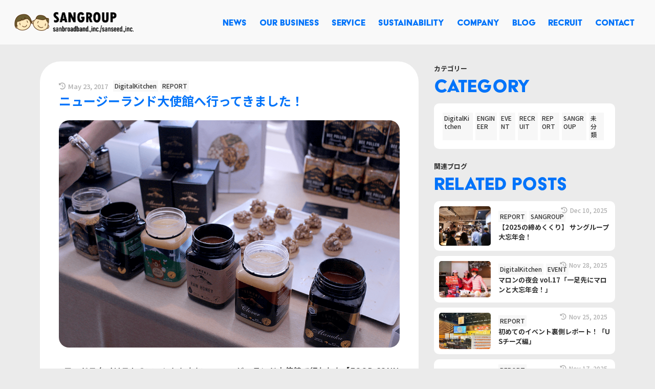

--- FILE ---
content_type: text/html; charset=UTF-8
request_url: https://www.san-group.co.jp/20170523-digitalkitchen/
body_size: 11740
content:

<!DOCTYPE html>
<html lang="ja">
<head>
  <meta http-equiv="Content-Type" content="text/html; charset=UTF-8" />
<meta name="distribution" content="global" />
<meta name="language" content="Japanese" />

<script type="text/javascript">
    var ua = navigator.userAgent;
    if ((ua.indexOf('iPhone') > 0) || ua.indexOf('iPod') > 0 || (ua.indexOf('Android') > 0 && ua.indexOf('Mobile') > 0)) {
        document.head.insertAdjacentHTML('beforeend', '<meta name="viewport" content="width=device-width,initial-scale=1">');
    } else {
        document.head.insertAdjacentHTML('beforeend', '<meta name="viewport" content="width=1080">');
    }
</script>

<link rel="SHORTCUT ICON" href="https://www.san-group.co.jp/wp/wp-content/themes/san-group/favicon.ico"/>

<link rel="stylesheet" href="https://cdnjs.cloudflare.com/ajax/libs/font-awesome/6.4.2/css/all.min.css" integrity="sha512-z3gLpd7yknf1YoNbCzqRKc4qyor8gaKU1qmn+CShxbuBusANI9QpRohGBreCFkKxLhei6S9CQXFEbbKuqLg0DA==" crossorigin="anonymous" referrerpolicy="no-referrer" />

<link rel="stylesheet" href="https://use.typekit.net/fxq8qoo.css">

<link rel="stylesheet" href="https://cdnjs.cloudflare.com/ajax/libs/lightbox2/2.10.0/css/lightbox.min.css" />

<link rel="preconnect" href="https://fonts.googleapis.com">
<link rel="preconnect" href="https://fonts.gstatic.com" crossorigin>
<link href="https://fonts.googleapis.com/css2?family=Noto+Sans+JP:wght@500;600;700&display=swap" rel="stylesheet">

<script src="https://cdn.jsdelivr.net/npm/@splidejs/splide@4.1.4/dist/js/splide.min.js"></script>
<link href="https://cdn.jsdelivr.net/npm/@splidejs/splide@4.1.4/dist/css/splide.min.css" rel="stylesheet">
<script src="https://cdn.jsdelivr.net/npm/@splidejs/splide-extension-auto-scroll@0.5.3/dist/js/splide-extension-auto-scroll.min.js"></script>


<link rel="stylesheet" type="text/css" media="all" href="https://www.san-group.co.jp/wp/wp-content/themes/san-group/style.css" />
<script src="https://www.san-group.co.jp/wp/wp-content/themes/san-group/assets/js/all.js"></script>
  <title>ニュージーランド大使館へ行ってきました！ | サングループ（サンブロードバンド・サンシード）</title>

		<!-- All in One SEO 4.9.3 - aioseo.com -->
	<meta name="description" content="フードスタイリストのマロンとともに、ニュージーランド大使館で行われた【FOOD CONNECTION 2017" />
	<meta name="robots" content="max-image-preview:large" />
	<meta name="author" content="testuser"/>
	<link rel="canonical" href="https://www.san-group.co.jp/20170523-digitalkitchen/" />
	<meta name="generator" content="All in One SEO (AIOSEO) 4.9.3" />
		<meta property="og:locale" content="ja_JP" />
		<meta property="og:site_name" content="サングループ（サンブロードバンド・サンシード） | ITをベースにさまざまな方角から お客様のビジネスの進化を支援" />
		<meta property="og:type" content="article" />
		<meta property="og:title" content="ニュージーランド大使館へ行ってきました！ | サングループ（サンブロードバンド・サンシード）" />
		<meta property="og:description" content="フードスタイリストのマロンとともに、ニュージーランド大使館で行われた【FOOD CONNECTION 2017" />
		<meta property="og:url" content="https://www.san-group.co.jp/20170523-digitalkitchen/" />
		<meta property="og:image" content="https://www.san-group.co.jp/wp/wp-content/uploads/2018/03/20170523_digital_img1-1.png" />
		<meta property="og:image:secure_url" content="https://www.san-group.co.jp/wp/wp-content/uploads/2018/03/20170523_digital_img1-1.png" />
		<meta property="og:image:width" content="1000" />
		<meta property="og:image:height" content="667" />
		<meta property="article:published_time" content="2017-05-23T08:00:40+00:00" />
		<meta property="article:modified_time" content="2024-03-05T04:19:16+00:00" />
		<meta property="article:publisher" content="https://www.facebook.com/sanbroadband/?locale=ja_JP" />
		<meta name="twitter:card" content="summary_large_image" />
		<meta name="twitter:title" content="ニュージーランド大使館へ行ってきました！ | サングループ（サンブロードバンド・サンシード）" />
		<meta name="twitter:description" content="フードスタイリストのマロンとともに、ニュージーランド大使館で行われた【FOOD CONNECTION 2017" />
		<meta name="twitter:image" content="https://www.san-group.co.jp/wp/wp-content/uploads/2024/02/sangroup_sns_thumbnail.png" />
		<script type="application/ld+json" class="aioseo-schema">
			{"@context":"https:\/\/schema.org","@graph":[{"@type":"Article","@id":"https:\/\/www.san-group.co.jp\/20170523-digitalkitchen\/#article","name":"\u30cb\u30e5\u30fc\u30b8\u30fc\u30e9\u30f3\u30c9\u5927\u4f7f\u9928\u3078\u884c\u3063\u3066\u304d\u307e\u3057\u305f\uff01 | \u30b5\u30f3\u30b0\u30eb\u30fc\u30d7\uff08\u30b5\u30f3\u30d6\u30ed\u30fc\u30c9\u30d0\u30f3\u30c9\u30fb\u30b5\u30f3\u30b7\u30fc\u30c9\uff09","headline":"\u30cb\u30e5\u30fc\u30b8\u30fc\u30e9\u30f3\u30c9\u5927\u4f7f\u9928\u3078\u884c\u3063\u3066\u304d\u307e\u3057\u305f\uff01","author":{"@id":"https:\/\/www.san-group.co.jp\/author\/testuser\/#author"},"publisher":{"@id":"https:\/\/www.san-group.co.jp\/#organization"},"image":{"@type":"ImageObject","url":"https:\/\/www.san-group.co.jp\/wp\/wp-content\/uploads\/2018\/03\/20170523_digital_img1-1.png","width":1000,"height":667},"datePublished":"2017-05-23T17:00:40+09:00","dateModified":"2024-03-05T13:19:16+09:00","inLanguage":"ja","mainEntityOfPage":{"@id":"https:\/\/www.san-group.co.jp\/20170523-digitalkitchen\/#webpage"},"isPartOf":{"@id":"https:\/\/www.san-group.co.jp\/20170523-digitalkitchen\/#webpage"},"articleSection":"DigitalKitchen, REPORT"},{"@type":"BreadcrumbList","@id":"https:\/\/www.san-group.co.jp\/20170523-digitalkitchen\/#breadcrumblist","itemListElement":[{"@type":"ListItem","@id":"https:\/\/www.san-group.co.jp#listItem","position":1,"name":"\u5bb6","item":"https:\/\/www.san-group.co.jp","nextItem":{"@type":"ListItem","@id":"https:\/\/www.san-group.co.jp\/category\/digitalkitchen\/#listItem","name":"DigitalKitchen"}},{"@type":"ListItem","@id":"https:\/\/www.san-group.co.jp\/category\/digitalkitchen\/#listItem","position":2,"name":"DigitalKitchen","item":"https:\/\/www.san-group.co.jp\/category\/digitalkitchen\/","nextItem":{"@type":"ListItem","@id":"https:\/\/www.san-group.co.jp\/20170523-digitalkitchen\/#listItem","name":"\u30cb\u30e5\u30fc\u30b8\u30fc\u30e9\u30f3\u30c9\u5927\u4f7f\u9928\u3078\u884c\u3063\u3066\u304d\u307e\u3057\u305f\uff01"},"previousItem":{"@type":"ListItem","@id":"https:\/\/www.san-group.co.jp#listItem","name":"\u5bb6"}},{"@type":"ListItem","@id":"https:\/\/www.san-group.co.jp\/20170523-digitalkitchen\/#listItem","position":3,"name":"\u30cb\u30e5\u30fc\u30b8\u30fc\u30e9\u30f3\u30c9\u5927\u4f7f\u9928\u3078\u884c\u3063\u3066\u304d\u307e\u3057\u305f\uff01","previousItem":{"@type":"ListItem","@id":"https:\/\/www.san-group.co.jp\/category\/digitalkitchen\/#listItem","name":"DigitalKitchen"}}]},{"@type":"Organization","@id":"https:\/\/www.san-group.co.jp\/#organization","name":"\u30b5\u30f3\u30b0\u30eb\u30fc\u30d7","description":"IT\u3092\u30d9\u30fc\u30b9\u306b\u3055\u307e\u3056\u307e\u306a\u65b9\u89d2\u304b\u3089 \u304a\u5ba2\u69d8\u306e\u30d3\u30b8\u30cd\u30b9\u306e\u9032\u5316\u3092\u652f\u63f4","url":"https:\/\/www.san-group.co.jp\/","telephone":"+81358298909","sameAs":["https:\/\/www.facebook.com\/sanbroadband\/?locale=ja_JP","https:\/\/www.instagram.com\/digital_kitchen_sang\/"]},{"@type":"Person","@id":"https:\/\/www.san-group.co.jp\/author\/testuser\/#author","url":"https:\/\/www.san-group.co.jp\/author\/testuser\/","name":"testuser","image":{"@type":"ImageObject","@id":"https:\/\/www.san-group.co.jp\/20170523-digitalkitchen\/#authorImage","url":"https:\/\/secure.gravatar.com\/avatar\/8634ef7c1e011a7c7856153150e47e3ff53b7d47ebcb26cb9b0fe9127bf5b492?s=96&d=mm&r=g","width":96,"height":96,"caption":"testuser"}},{"@type":"WebPage","@id":"https:\/\/www.san-group.co.jp\/20170523-digitalkitchen\/#webpage","url":"https:\/\/www.san-group.co.jp\/20170523-digitalkitchen\/","name":"\u30cb\u30e5\u30fc\u30b8\u30fc\u30e9\u30f3\u30c9\u5927\u4f7f\u9928\u3078\u884c\u3063\u3066\u304d\u307e\u3057\u305f\uff01 | \u30b5\u30f3\u30b0\u30eb\u30fc\u30d7\uff08\u30b5\u30f3\u30d6\u30ed\u30fc\u30c9\u30d0\u30f3\u30c9\u30fb\u30b5\u30f3\u30b7\u30fc\u30c9\uff09","description":"\u30d5\u30fc\u30c9\u30b9\u30bf\u30a4\u30ea\u30b9\u30c8\u306e\u30de\u30ed\u30f3\u3068\u3068\u3082\u306b\u3001\u30cb\u30e5\u30fc\u30b8\u30fc\u30e9\u30f3\u30c9\u5927\u4f7f\u9928\u3067\u884c\u308f\u308c\u305f\u3010FOOD CONNECTION 2017","inLanguage":"ja","isPartOf":{"@id":"https:\/\/www.san-group.co.jp\/#website"},"breadcrumb":{"@id":"https:\/\/www.san-group.co.jp\/20170523-digitalkitchen\/#breadcrumblist"},"author":{"@id":"https:\/\/www.san-group.co.jp\/author\/testuser\/#author"},"creator":{"@id":"https:\/\/www.san-group.co.jp\/author\/testuser\/#author"},"image":{"@type":"ImageObject","url":"https:\/\/www.san-group.co.jp\/wp\/wp-content\/uploads\/2018\/03\/20170523_digital_img1-1.png","@id":"https:\/\/www.san-group.co.jp\/20170523-digitalkitchen\/#mainImage","width":1000,"height":667},"primaryImageOfPage":{"@id":"https:\/\/www.san-group.co.jp\/20170523-digitalkitchen\/#mainImage"},"datePublished":"2017-05-23T17:00:40+09:00","dateModified":"2024-03-05T13:19:16+09:00"},{"@type":"WebSite","@id":"https:\/\/www.san-group.co.jp\/#website","url":"https:\/\/www.san-group.co.jp\/","name":"\u30b5\u30f3\u30b0\u30eb\u30fc\u30d7\uff08\u30b5\u30f3\u30d6\u30ed\u30fc\u30c9\u30d0\u30f3\u30c9\u30fb\u30b5\u30f3\u30b7\u30fc\u30c9\uff09","alternateName":"\u30b5\u30f3\u30b0\u30eb\u30fc\u30d7\uff08\u30b5\u30f3\u30d6\u30ed\u30fc\u30c9\u30d0\u30f3\u30c9\u30fb\u30b5\u30f3\u30b7\u30fc\u30c9\uff09","description":"IT\u3092\u30d9\u30fc\u30b9\u306b\u3055\u307e\u3056\u307e\u306a\u65b9\u89d2\u304b\u3089 \u304a\u5ba2\u69d8\u306e\u30d3\u30b8\u30cd\u30b9\u306e\u9032\u5316\u3092\u652f\u63f4","inLanguage":"ja","publisher":{"@id":"https:\/\/www.san-group.co.jp\/#organization"}}]}
		</script>
		<!-- All in One SEO -->

<link rel='dns-prefetch' href='//www.googletagmanager.com' />
<link rel="alternate" title="oEmbed (JSON)" type="application/json+oembed" href="https://www.san-group.co.jp/wp-json/oembed/1.0/embed?url=https%3A%2F%2Fwww.san-group.co.jp%2F20170523-digitalkitchen%2F" />
<link rel="alternate" title="oEmbed (XML)" type="text/xml+oembed" href="https://www.san-group.co.jp/wp-json/oembed/1.0/embed?url=https%3A%2F%2Fwww.san-group.co.jp%2F20170523-digitalkitchen%2F&#038;format=xml" />
<style id='wp-img-auto-sizes-contain-inline-css' type='text/css'>
img:is([sizes=auto i],[sizes^="auto," i]){contain-intrinsic-size:3000px 1500px}
/*# sourceURL=wp-img-auto-sizes-contain-inline-css */
</style>
<style id='wp-emoji-styles-inline-css' type='text/css'>

	img.wp-smiley, img.emoji {
		display: inline !important;
		border: none !important;
		box-shadow: none !important;
		height: 1em !important;
		width: 1em !important;
		margin: 0 0.07em !important;
		vertical-align: -0.1em !important;
		background: none !important;
		padding: 0 !important;
	}
/*# sourceURL=wp-emoji-styles-inline-css */
</style>
<style id='wp-block-library-inline-css' type='text/css'>
:root{--wp-block-synced-color:#7a00df;--wp-block-synced-color--rgb:122,0,223;--wp-bound-block-color:var(--wp-block-synced-color);--wp-editor-canvas-background:#ddd;--wp-admin-theme-color:#007cba;--wp-admin-theme-color--rgb:0,124,186;--wp-admin-theme-color-darker-10:#006ba1;--wp-admin-theme-color-darker-10--rgb:0,107,160.5;--wp-admin-theme-color-darker-20:#005a87;--wp-admin-theme-color-darker-20--rgb:0,90,135;--wp-admin-border-width-focus:2px}@media (min-resolution:192dpi){:root{--wp-admin-border-width-focus:1.5px}}.wp-element-button{cursor:pointer}:root .has-very-light-gray-background-color{background-color:#eee}:root .has-very-dark-gray-background-color{background-color:#313131}:root .has-very-light-gray-color{color:#eee}:root .has-very-dark-gray-color{color:#313131}:root .has-vivid-green-cyan-to-vivid-cyan-blue-gradient-background{background:linear-gradient(135deg,#00d084,#0693e3)}:root .has-purple-crush-gradient-background{background:linear-gradient(135deg,#34e2e4,#4721fb 50%,#ab1dfe)}:root .has-hazy-dawn-gradient-background{background:linear-gradient(135deg,#faaca8,#dad0ec)}:root .has-subdued-olive-gradient-background{background:linear-gradient(135deg,#fafae1,#67a671)}:root .has-atomic-cream-gradient-background{background:linear-gradient(135deg,#fdd79a,#004a59)}:root .has-nightshade-gradient-background{background:linear-gradient(135deg,#330968,#31cdcf)}:root .has-midnight-gradient-background{background:linear-gradient(135deg,#020381,#2874fc)}:root{--wp--preset--font-size--normal:16px;--wp--preset--font-size--huge:42px}.has-regular-font-size{font-size:1em}.has-larger-font-size{font-size:2.625em}.has-normal-font-size{font-size:var(--wp--preset--font-size--normal)}.has-huge-font-size{font-size:var(--wp--preset--font-size--huge)}.has-text-align-center{text-align:center}.has-text-align-left{text-align:left}.has-text-align-right{text-align:right}.has-fit-text{white-space:nowrap!important}#end-resizable-editor-section{display:none}.aligncenter{clear:both}.items-justified-left{justify-content:flex-start}.items-justified-center{justify-content:center}.items-justified-right{justify-content:flex-end}.items-justified-space-between{justify-content:space-between}.screen-reader-text{border:0;clip-path:inset(50%);height:1px;margin:-1px;overflow:hidden;padding:0;position:absolute;width:1px;word-wrap:normal!important}.screen-reader-text:focus{background-color:#ddd;clip-path:none;color:#444;display:block;font-size:1em;height:auto;left:5px;line-height:normal;padding:15px 23px 14px;text-decoration:none;top:5px;width:auto;z-index:100000}html :where(.has-border-color){border-style:solid}html :where([style*=border-top-color]){border-top-style:solid}html :where([style*=border-right-color]){border-right-style:solid}html :where([style*=border-bottom-color]){border-bottom-style:solid}html :where([style*=border-left-color]){border-left-style:solid}html :where([style*=border-width]){border-style:solid}html :where([style*=border-top-width]){border-top-style:solid}html :where([style*=border-right-width]){border-right-style:solid}html :where([style*=border-bottom-width]){border-bottom-style:solid}html :where([style*=border-left-width]){border-left-style:solid}html :where(img[class*=wp-image-]){height:auto;max-width:100%}:where(figure){margin:0 0 1em}html :where(.is-position-sticky){--wp-admin--admin-bar--position-offset:var(--wp-admin--admin-bar--height,0px)}@media screen and (max-width:600px){html :where(.is-position-sticky){--wp-admin--admin-bar--position-offset:0px}}

/*# sourceURL=wp-block-library-inline-css */
</style><style id='global-styles-inline-css' type='text/css'>
:root{--wp--preset--aspect-ratio--square: 1;--wp--preset--aspect-ratio--4-3: 4/3;--wp--preset--aspect-ratio--3-4: 3/4;--wp--preset--aspect-ratio--3-2: 3/2;--wp--preset--aspect-ratio--2-3: 2/3;--wp--preset--aspect-ratio--16-9: 16/9;--wp--preset--aspect-ratio--9-16: 9/16;--wp--preset--color--black: #000000;--wp--preset--color--cyan-bluish-gray: #abb8c3;--wp--preset--color--white: #ffffff;--wp--preset--color--pale-pink: #f78da7;--wp--preset--color--vivid-red: #cf2e2e;--wp--preset--color--luminous-vivid-orange: #ff6900;--wp--preset--color--luminous-vivid-amber: #fcb900;--wp--preset--color--light-green-cyan: #7bdcb5;--wp--preset--color--vivid-green-cyan: #00d084;--wp--preset--color--pale-cyan-blue: #8ed1fc;--wp--preset--color--vivid-cyan-blue: #0693e3;--wp--preset--color--vivid-purple: #9b51e0;--wp--preset--gradient--vivid-cyan-blue-to-vivid-purple: linear-gradient(135deg,rgb(6,147,227) 0%,rgb(155,81,224) 100%);--wp--preset--gradient--light-green-cyan-to-vivid-green-cyan: linear-gradient(135deg,rgb(122,220,180) 0%,rgb(0,208,130) 100%);--wp--preset--gradient--luminous-vivid-amber-to-luminous-vivid-orange: linear-gradient(135deg,rgb(252,185,0) 0%,rgb(255,105,0) 100%);--wp--preset--gradient--luminous-vivid-orange-to-vivid-red: linear-gradient(135deg,rgb(255,105,0) 0%,rgb(207,46,46) 100%);--wp--preset--gradient--very-light-gray-to-cyan-bluish-gray: linear-gradient(135deg,rgb(238,238,238) 0%,rgb(169,184,195) 100%);--wp--preset--gradient--cool-to-warm-spectrum: linear-gradient(135deg,rgb(74,234,220) 0%,rgb(151,120,209) 20%,rgb(207,42,186) 40%,rgb(238,44,130) 60%,rgb(251,105,98) 80%,rgb(254,248,76) 100%);--wp--preset--gradient--blush-light-purple: linear-gradient(135deg,rgb(255,206,236) 0%,rgb(152,150,240) 100%);--wp--preset--gradient--blush-bordeaux: linear-gradient(135deg,rgb(254,205,165) 0%,rgb(254,45,45) 50%,rgb(107,0,62) 100%);--wp--preset--gradient--luminous-dusk: linear-gradient(135deg,rgb(255,203,112) 0%,rgb(199,81,192) 50%,rgb(65,88,208) 100%);--wp--preset--gradient--pale-ocean: linear-gradient(135deg,rgb(255,245,203) 0%,rgb(182,227,212) 50%,rgb(51,167,181) 100%);--wp--preset--gradient--electric-grass: linear-gradient(135deg,rgb(202,248,128) 0%,rgb(113,206,126) 100%);--wp--preset--gradient--midnight: linear-gradient(135deg,rgb(2,3,129) 0%,rgb(40,116,252) 100%);--wp--preset--font-size--small: 13px;--wp--preset--font-size--medium: 20px;--wp--preset--font-size--large: 36px;--wp--preset--font-size--x-large: 42px;--wp--preset--spacing--20: 0.44rem;--wp--preset--spacing--30: 0.67rem;--wp--preset--spacing--40: 1rem;--wp--preset--spacing--50: 1.5rem;--wp--preset--spacing--60: 2.25rem;--wp--preset--spacing--70: 3.38rem;--wp--preset--spacing--80: 5.06rem;--wp--preset--shadow--natural: 6px 6px 9px rgba(0, 0, 0, 0.2);--wp--preset--shadow--deep: 12px 12px 50px rgba(0, 0, 0, 0.4);--wp--preset--shadow--sharp: 6px 6px 0px rgba(0, 0, 0, 0.2);--wp--preset--shadow--outlined: 6px 6px 0px -3px rgb(255, 255, 255), 6px 6px rgb(0, 0, 0);--wp--preset--shadow--crisp: 6px 6px 0px rgb(0, 0, 0);}:where(.is-layout-flex){gap: 0.5em;}:where(.is-layout-grid){gap: 0.5em;}body .is-layout-flex{display: flex;}.is-layout-flex{flex-wrap: wrap;align-items: center;}.is-layout-flex > :is(*, div){margin: 0;}body .is-layout-grid{display: grid;}.is-layout-grid > :is(*, div){margin: 0;}:where(.wp-block-columns.is-layout-flex){gap: 2em;}:where(.wp-block-columns.is-layout-grid){gap: 2em;}:where(.wp-block-post-template.is-layout-flex){gap: 1.25em;}:where(.wp-block-post-template.is-layout-grid){gap: 1.25em;}.has-black-color{color: var(--wp--preset--color--black) !important;}.has-cyan-bluish-gray-color{color: var(--wp--preset--color--cyan-bluish-gray) !important;}.has-white-color{color: var(--wp--preset--color--white) !important;}.has-pale-pink-color{color: var(--wp--preset--color--pale-pink) !important;}.has-vivid-red-color{color: var(--wp--preset--color--vivid-red) !important;}.has-luminous-vivid-orange-color{color: var(--wp--preset--color--luminous-vivid-orange) !important;}.has-luminous-vivid-amber-color{color: var(--wp--preset--color--luminous-vivid-amber) !important;}.has-light-green-cyan-color{color: var(--wp--preset--color--light-green-cyan) !important;}.has-vivid-green-cyan-color{color: var(--wp--preset--color--vivid-green-cyan) !important;}.has-pale-cyan-blue-color{color: var(--wp--preset--color--pale-cyan-blue) !important;}.has-vivid-cyan-blue-color{color: var(--wp--preset--color--vivid-cyan-blue) !important;}.has-vivid-purple-color{color: var(--wp--preset--color--vivid-purple) !important;}.has-black-background-color{background-color: var(--wp--preset--color--black) !important;}.has-cyan-bluish-gray-background-color{background-color: var(--wp--preset--color--cyan-bluish-gray) !important;}.has-white-background-color{background-color: var(--wp--preset--color--white) !important;}.has-pale-pink-background-color{background-color: var(--wp--preset--color--pale-pink) !important;}.has-vivid-red-background-color{background-color: var(--wp--preset--color--vivid-red) !important;}.has-luminous-vivid-orange-background-color{background-color: var(--wp--preset--color--luminous-vivid-orange) !important;}.has-luminous-vivid-amber-background-color{background-color: var(--wp--preset--color--luminous-vivid-amber) !important;}.has-light-green-cyan-background-color{background-color: var(--wp--preset--color--light-green-cyan) !important;}.has-vivid-green-cyan-background-color{background-color: var(--wp--preset--color--vivid-green-cyan) !important;}.has-pale-cyan-blue-background-color{background-color: var(--wp--preset--color--pale-cyan-blue) !important;}.has-vivid-cyan-blue-background-color{background-color: var(--wp--preset--color--vivid-cyan-blue) !important;}.has-vivid-purple-background-color{background-color: var(--wp--preset--color--vivid-purple) !important;}.has-black-border-color{border-color: var(--wp--preset--color--black) !important;}.has-cyan-bluish-gray-border-color{border-color: var(--wp--preset--color--cyan-bluish-gray) !important;}.has-white-border-color{border-color: var(--wp--preset--color--white) !important;}.has-pale-pink-border-color{border-color: var(--wp--preset--color--pale-pink) !important;}.has-vivid-red-border-color{border-color: var(--wp--preset--color--vivid-red) !important;}.has-luminous-vivid-orange-border-color{border-color: var(--wp--preset--color--luminous-vivid-orange) !important;}.has-luminous-vivid-amber-border-color{border-color: var(--wp--preset--color--luminous-vivid-amber) !important;}.has-light-green-cyan-border-color{border-color: var(--wp--preset--color--light-green-cyan) !important;}.has-vivid-green-cyan-border-color{border-color: var(--wp--preset--color--vivid-green-cyan) !important;}.has-pale-cyan-blue-border-color{border-color: var(--wp--preset--color--pale-cyan-blue) !important;}.has-vivid-cyan-blue-border-color{border-color: var(--wp--preset--color--vivid-cyan-blue) !important;}.has-vivid-purple-border-color{border-color: var(--wp--preset--color--vivid-purple) !important;}.has-vivid-cyan-blue-to-vivid-purple-gradient-background{background: var(--wp--preset--gradient--vivid-cyan-blue-to-vivid-purple) !important;}.has-light-green-cyan-to-vivid-green-cyan-gradient-background{background: var(--wp--preset--gradient--light-green-cyan-to-vivid-green-cyan) !important;}.has-luminous-vivid-amber-to-luminous-vivid-orange-gradient-background{background: var(--wp--preset--gradient--luminous-vivid-amber-to-luminous-vivid-orange) !important;}.has-luminous-vivid-orange-to-vivid-red-gradient-background{background: var(--wp--preset--gradient--luminous-vivid-orange-to-vivid-red) !important;}.has-very-light-gray-to-cyan-bluish-gray-gradient-background{background: var(--wp--preset--gradient--very-light-gray-to-cyan-bluish-gray) !important;}.has-cool-to-warm-spectrum-gradient-background{background: var(--wp--preset--gradient--cool-to-warm-spectrum) !important;}.has-blush-light-purple-gradient-background{background: var(--wp--preset--gradient--blush-light-purple) !important;}.has-blush-bordeaux-gradient-background{background: var(--wp--preset--gradient--blush-bordeaux) !important;}.has-luminous-dusk-gradient-background{background: var(--wp--preset--gradient--luminous-dusk) !important;}.has-pale-ocean-gradient-background{background: var(--wp--preset--gradient--pale-ocean) !important;}.has-electric-grass-gradient-background{background: var(--wp--preset--gradient--electric-grass) !important;}.has-midnight-gradient-background{background: var(--wp--preset--gradient--midnight) !important;}.has-small-font-size{font-size: var(--wp--preset--font-size--small) !important;}.has-medium-font-size{font-size: var(--wp--preset--font-size--medium) !important;}.has-large-font-size{font-size: var(--wp--preset--font-size--large) !important;}.has-x-large-font-size{font-size: var(--wp--preset--font-size--x-large) !important;}
/*# sourceURL=global-styles-inline-css */
</style>

<style id='classic-theme-styles-inline-css' type='text/css'>
/*! This file is auto-generated */
.wp-block-button__link{color:#fff;background-color:#32373c;border-radius:9999px;box-shadow:none;text-decoration:none;padding:calc(.667em + 2px) calc(1.333em + 2px);font-size:1.125em}.wp-block-file__button{background:#32373c;color:#fff;text-decoration:none}
/*# sourceURL=/wp-includes/css/classic-themes.min.css */
</style>
<link rel='stylesheet' id='contact-form-7-css' href='https://www.san-group.co.jp/wp/wp-content/plugins/contact-form-7/includes/css/styles.css?ver=6.1.4' type='text/css' media='all' />

<!-- Site Kit によって追加された Google タグ（gtag.js）スニペット -->
<!-- Google アナリティクス スニペット (Site Kit が追加) -->
<script type="text/javascript" src="https://www.googletagmanager.com/gtag/js?id=GT-MR453NHQ" id="google_gtagjs-js" async></script>
<script type="text/javascript" id="google_gtagjs-js-after">
/* <![CDATA[ */
window.dataLayer = window.dataLayer || [];function gtag(){dataLayer.push(arguments);}
gtag("set","linker",{"domains":["www.san-group.co.jp"]});
gtag("js", new Date());
gtag("set", "developer_id.dZTNiMT", true);
gtag("config", "GT-MR453NHQ", {"googlesitekit_post_type":"post"});
 window._googlesitekit = window._googlesitekit || {}; window._googlesitekit.throttledEvents = []; window._googlesitekit.gtagEvent = (name, data) => { var key = JSON.stringify( { name, data } ); if ( !! window._googlesitekit.throttledEvents[ key ] ) { return; } window._googlesitekit.throttledEvents[ key ] = true; setTimeout( () => { delete window._googlesitekit.throttledEvents[ key ]; }, 5 ); gtag( "event", name, { ...data, event_source: "site-kit" } ); }; 
//# sourceURL=google_gtagjs-js-after
/* ]]> */
</script>
<link rel="https://api.w.org/" href="https://www.san-group.co.jp/wp-json/" /><link rel="alternate" title="JSON" type="application/json" href="https://www.san-group.co.jp/wp-json/wp/v2/posts/69" /><link rel="EditURI" type="application/rsd+xml" title="RSD" href="https://www.san-group.co.jp/wp/xmlrpc.php?rsd" />
<meta name="generator" content="WordPress 6.9" />
<link rel='shortlink' href='https://www.san-group.co.jp/?p=69' />
<meta name="generator" content="Site Kit by Google 1.170.0" /><link rel="icon" href="https://www.san-group.co.jp/wp/wp-content/uploads/2020/06/cropped-favi-32x32.jpg" sizes="32x32" />
<link rel="icon" href="https://www.san-group.co.jp/wp/wp-content/uploads/2020/06/cropped-favi-192x192.jpg" sizes="192x192" />
<link rel="apple-touch-icon" href="https://www.san-group.co.jp/wp/wp-content/uploads/2020/06/cropped-favi-180x180.jpg" />
<meta name="msapplication-TileImage" content="https://www.san-group.co.jp/wp/wp-content/uploads/2020/06/cropped-favi-270x270.jpg" />
</head>

<body id="20170523-digitalkitchen" class="fadeout">

  <header class="site-header">
    

<div class="container-fluid g-0 ps-0">
    <div class="row align-items-center">
        <div class="col-md-4">
            <a class="logo-side" href="/">
                <img class="col-6"src="https://www.san-group.co.jp/wp/wp-content/themes/san-group/assets/image/logo/sangoup_logo.svg" alt="logo">
            </a>
        </div>
        <nav class="col-md-8 d-none d-md-block">
            <ul class="navigation">
                <li class="col-auto"><a href="/news">NEWS</a></li>
                <li class="col-auto"><a href="/business">OUR BUSINESS</a></li>
                <li class="col-auto"><a href="/service">SERVICE</a></li>
                <li class="col-auto"><a href="/sustainability">SUSTAINABILITY</a></li>
                <li class="col-auto"><a href="/company">COMPANY</a></li>
                <li class="col-auto"><a href="/all-blog">BLOG</a></li>
                <li class="col-auto"><a href="/recruit">RECRUIT</a></li>
                <li class="col-auto"><a href="/contact">CONTACT</a></li>
            </ul>
        </nav>

                <div class="hamburger d-md-none">
            <span></span>
            <span></span>
            <span></span>
        </div>

        <div class="menu-contents d-md-none">
            <ul class="menu-list">
                <li class="menu">
                    <i class="fa-solid fa-caret-right"></i>
                    <a href="/news">
                        <span>ニュース</span>
                        <p>NEWS</p>
                    </a>
                </li>
                <li class="menu">
                    <i class="fa-solid fa-caret-right"></i>
                    <a href="/business">
                        <span>私たちのビジネス</span>
                        <p>OUR BUSINESS</p>
                    </a>
                </li>
                <li class="menu">
                    <i class="fa-solid fa-caret-right"></i>
                    <a href="/service">
                        <span>私たちのサービス</span>
                        <p>SERVICE</p>
                    </a>
                </li>
                <li class="menu">
                    <i class="fa-solid fa-caret-right"></i>
                    <a href="/sustainability">
                        <span>サスティナビリティー</span>
                        <p>SUSTAINABILITY</p>
                    </a>
                </li>
                <li class="menu">
                    <i class="fa-solid fa-caret-right"></i>
                    <a href="/company">
                        <span>会社概要</span>
                        <p>COMPANY</p>
                    </a>
                </li>
                <li class="menu">
                    <i class="fa-solid fa-caret-right"></i>
                    <a href="/all-blog">
                        <span>ブログ</span>
                        <p>BLOG</p>
                    </a>
                </li>
                <li class="menu">
                    <i class="fa-solid fa-caret-right"></i>
                    <a href="/recruit">
                        <span>採用情報</span>
                        <p>RECRUIT</p>
                    </a>
                </li>
                <li class="menu">
                    <i class="fa-solid fa-caret-right"></i>
                    <a href="/contact">
                        <span>お問い合わせ</span>
                        <p>CONTACT</p>
                    </a>
                </li>
            </ul>
            
<nav class="sns-nav">
    <ul>
        <li>
            <a href="https://www.facebook.com/sanbroadband/?locale=ja_JP" target="_blank" rel="noopener norefferer">
                <i class="fa-brands fa-facebook-f"></i>
            </a>
        </li>
        <li>
            <a href="https://www.instagram.com/san_group_official/" target="_blank" rel="noopener norefferer">
                <i class="fa-brands fa-instagram"></i>
            </a>
        </li>
        <li>
            <a href="https://www.facebook.com/sanbroadband/?locale=ja_JP" target="_blank" rel="noopener norefferer">
                <i class="fa-brands fa-x-twitter"></i>
            </a>
        </li>
    </ul>
</nav>
            <ul class="bottom-menu-list mt-0">
                <li class="menu">
                    <i class="fa-solid fa-caret-right"></i>
                    <a href="/sitemap">
                        <span>サイトマップ</span>
                        <p>SITEMAP</p>
                    </a>
                </li>
                <li class="menu">
                    <i class="fa-solid fa-caret-right"></i>
                    <a href="/site-policy">
                        <span>サイトポリシー</span>
                        <p>SITE POLICY</p>
                    </a>
                </li>
                <li class="menu">
                    <i class="fa-solid fa-caret-right"></i>
                    <a href="/privacy-policy">
                        <span>プライバシーポリシー</span>
                        <p>PRIVACY POLICY</p>
                    </a>
                </li>
                <li class="menu">
                    <i class="fa-solid fa-caret-right"></i>
                    <a href="/security-policy">
                        <span>セキュリティポリシー</span>
                        <p>SECURITY POLICY</p>
                    </a>
                </li>
            </ul>
        </div>
    </div>
</div>
  </header>


<article class="first-sec">
    <div class="container">
        <div class="row g-5">

                        <main class="col-md-8">
                <div class="radius-box">
                                                                        <div class="date-category d-flex">
                                <div class="date me-3">
                                    <i class="fa-solid fa-clock-rotate-left"></i>
                                    <span>May 23, 2017</span>
                                </div>
                                <ul class="post-categories">
	<li><a href="https://www.san-group.co.jp/category/digitalkitchen/" rel="category tag">DigitalKitchen</a></li>
	<li><a href="https://www.san-group.co.jp/category/report/" rel="category tag">REPORT</a></li></ul>                            </div>
                            <h1 class="title">ニュージーランド大使館へ行ってきました！</h1>
                        
                                                            <div class="thumnail">
                                    <img src="https://www.san-group.co.jp/wp/wp-content/uploads/2018/03/20170523_digital_img1-1.png">
                                </div>
                            
                            <div class="content">
                                <p>フードスタイリストのマロンとともに、ニュージーランド大使館で行われた【FOOD CONNECTION 2017】に参加してきました。<br />
ニュージーランドといえば、マオリ文化、ラグビー、そして羊が沢山いるイメージもありますね。<br />
あくまでもイメージだったので、ニュージーランドに行ったことのある社員に簡単な質問をしてみました。</p>
<p>Q.ニュージーランドで印象に残ったのは？<br />
訪れた場所によるのか、車を少し乗れば周りには人間よりも羊が沢山！という環境でした。　自然豊かで、空気も綺麗でほっとする場所でした。<br />
Q.美味しかった料理は？<br />
ホームステイをしたので、ご飯はホームステイ先で食べていました。　当初は未成年でお酒は飲めず。お肉は美味しかったですね！家庭によると思いますが、全体的に味が薄めでした！キウイフルーツのケーキを作ってくれたのですが、海外のケーキは「甘ったるい」という印象が強かったのが、覆されましたね。すごくさっぱりとしていた記憶があります。</p>
<p>会場では、マロンとともにニュージーランド産のワインを片手にラム肉など頂きました。マヌカハニー、アボカドオイルなど幅広い食品・飲料が勢揃いでした。</p>
<p><img fetchpriority="high" decoding="async" class="alignnone size-full wp-image-71" src="http://san-group.co.jp/cp-bin/wordpress/wp-content/uploads/2018/03/20170523_digital_img2.png" alt="" width="1000" height="667" srcset="https://www.san-group.co.jp/wp/wp-content/uploads/2018/03/20170523_digital_img2.png 1000w, https://www.san-group.co.jp/wp/wp-content/uploads/2018/03/20170523_digital_img2-768x512.png 768w, https://www.san-group.co.jp/wp/wp-content/uploads/2018/03/20170523_digital_img2-450x300.png 450w, https://www.san-group.co.jp/wp/wp-content/uploads/2018/03/20170523_digital_img2-900x600.png 900w" sizes="(max-width: 1000px) 100vw, 1000px" /></p>
<p>自然豊かなニュージーランド。その自然が育む食品・飲料は、世界中に輸出していて、高い評価を得ているとのこと。スーパーでも「ニュージーランド産」という文字をよく目にする気がしますね。<br />
この高品質の食料品を作り続けるために、厳しい食品安全基準と明確な法律を定め、徹底的に管理しているそう。</p>
<p><img decoding="async" class="alignnone size-full wp-image-72" src="http://san-group.co.jp/cp-bin/wordpress/wp-content/uploads/2018/03/20170523_digital_img3.png" alt="" width="1000" height="667" srcset="https://www.san-group.co.jp/wp/wp-content/uploads/2018/03/20170523_digital_img3.png 1000w, https://www.san-group.co.jp/wp/wp-content/uploads/2018/03/20170523_digital_img3-768x512.png 768w, https://www.san-group.co.jp/wp/wp-content/uploads/2018/03/20170523_digital_img3-450x300.png 450w, https://www.san-group.co.jp/wp/wp-content/uploads/2018/03/20170523_digital_img3-900x600.png 900w" sizes="(max-width: 1000px) 100vw, 1000px" /></p>
<p>皆さんもぜひ、ニュージーランドの自然で育った食品・飲料を味わってみてください！</p>
                            </div>
                                                            </div>
            </main>
            
                        <aside class="col-md-4">
                <div class="category-list-area">
                    <div class="single-title-template">
                        <span>カテゴリー</span>
                        <h3>CATEGORY</h3>
                    </div>
                    <ul class="post-categories radius-box">
                        	<li class="cat-item cat-item-28"><a href="https://www.san-group.co.jp/category/digitalkitchen/">DigitalKitchen</a>
</li>
	<li class="cat-item cat-item-27"><a href="https://www.san-group.co.jp/category/engineer/">ENGINEER</a>
</li>
	<li class="cat-item cat-item-26"><a href="https://www.san-group.co.jp/category/event/">EVENT</a>
</li>
	<li class="cat-item cat-item-54"><a href="https://www.san-group.co.jp/category/recruit/">RECRUIT</a>
</li>
	<li class="cat-item cat-item-53"><a href="https://www.san-group.co.jp/category/report/">REPORT</a>
</li>
	<li class="cat-item cat-item-25"><a href="https://www.san-group.co.jp/category/sangroup/">SANGROUP</a>
</li>
	<li class="cat-item cat-item-1"><a href="https://www.san-group.co.jp/category/%e6%9c%aa%e5%88%86%e9%a1%9e/">未分類</a>
</li>
                    </ul>
                </div>
                
                <div class="related-post-area">
                    <div class="single-title-template">
                        <span>関連ブログ</span>
                        <h3>RELATED POSTS</h3>
                    </div>
                                        
                    <div class="radius-box mb-3">
                        <div class="row align-items-center">
                            <div class="col-4">
                                <a class="image-area mb-0" href="https://www.san-group.co.jp/20251212-sangroup/">
                                    <img loading="lazy" src="https://www.san-group.co.jp/wp/wp-content/uploads/2025/12/P1000259-scaled.jpg">
                                </a>
                            </div>
                            <div class="col-8">
                                <div class="text-area mb-0">
                                    <div class="date-category">
                                        <div class="date me-3">
                                            <i class="fa-solid fa-clock-rotate-left"></i>
                                            <span>Dec 10, 2025</span>
                                        </div>
                                        <ul class="post-categories">
	<li><a href="https://www.san-group.co.jp/category/report/" rel="category tag">REPORT</a></li>
	<li><a href="https://www.san-group.co.jp/category/sangroup/" rel="category tag">SANGROUP</a></li></ul>                                    </div>
                                    <h5 class="title"><a href="https://www.san-group.co.jp/20251212-sangroup/">【2025の締めくくり】 サングループ大忘年会！</a></h5>
                                </div>
                            </div>
                        </div>
                    </div>
                    
                    <div class="radius-box mb-3">
                        <div class="row align-items-center">
                            <div class="col-4">
                                <a class="image-area mb-0" href="https://www.san-group.co.jp/digitalkitchen-1128/">
                                    <img loading="lazy" src="https://www.san-group.co.jp/wp/wp-content/uploads/2025/11/1-5.jpg">
                                </a>
                            </div>
                            <div class="col-8">
                                <div class="text-area mb-0">
                                    <div class="date-category">
                                        <div class="date me-3">
                                            <i class="fa-solid fa-clock-rotate-left"></i>
                                            <span>Nov 28, 2025</span>
                                        </div>
                                        <ul class="post-categories">
	<li><a href="https://www.san-group.co.jp/category/digitalkitchen/" rel="category tag">DigitalKitchen</a></li>
	<li><a href="https://www.san-group.co.jp/category/event/" rel="category tag">EVENT</a></li></ul>                                    </div>
                                    <h5 class="title"><a href="https://www.san-group.co.jp/digitalkitchen-1128/">マロンの夜会 vol.17「一足先にマロンと大忘年会！」</a></h5>
                                </div>
                            </div>
                        </div>
                    </div>
                    
                    <div class="radius-box mb-3">
                        <div class="row align-items-center">
                            <div class="col-4">
                                <a class="image-area mb-0" href="https://www.san-group.co.jp/1125-report/">
                                    <img loading="lazy" src="https://www.san-group.co.jp/wp/wp-content/uploads/2025/11/1-3.jpg">
                                </a>
                            </div>
                            <div class="col-8">
                                <div class="text-area mb-0">
                                    <div class="date-category">
                                        <div class="date me-3">
                                            <i class="fa-solid fa-clock-rotate-left"></i>
                                            <span>Nov 25, 2025</span>
                                        </div>
                                        <ul class="post-categories">
	<li><a href="https://www.san-group.co.jp/category/report/" rel="category tag">REPORT</a></li></ul>                                    </div>
                                    <h5 class="title"><a href="https://www.san-group.co.jp/1125-report/">初めてのイベント裏側レポート！「USチーズ編」</a></h5>
                                </div>
                            </div>
                        </div>
                    </div>
                    
                    <div class="radius-box mb-3">
                        <div class="row align-items-center">
                            <div class="col-4">
                                <a class="image-area mb-0" href="https://www.san-group.co.jp/1117-report/">
                                    <img loading="lazy" src="https://www.san-group.co.jp/wp/wp-content/uploads/2025/11/DSCF9098-1.jpg">
                                </a>
                            </div>
                            <div class="col-8">
                                <div class="text-area mb-0">
                                    <div class="date-category">
                                        <div class="date me-3">
                                            <i class="fa-solid fa-clock-rotate-left"></i>
                                            <span>Nov 17, 2025</span>
                                        </div>
                                        <ul class="post-categories">
	<li><a href="https://www.san-group.co.jp/category/report/" rel="category tag">REPORT</a></li></ul>                                    </div>
                                    <h5 class="title"><a href="https://www.san-group.co.jp/1117-report/">「仙台市の酒文化を体感するガストロノミーツアー」2日目レポート(後半)</a></h5>
                                </div>
                            </div>
                        </div>
                    </div>
                    
                    <div class="radius-box mb-3">
                        <div class="row align-items-center">
                            <div class="col-4">
                                <a class="image-area mb-0" href="https://www.san-group.co.jp/1110-report/">
                                    <img loading="lazy" src="https://www.san-group.co.jp/wp/wp-content/uploads/2025/11/DSCF9113.jpg">
                                </a>
                            </div>
                            <div class="col-8">
                                <div class="text-area mb-0">
                                    <div class="date-category">
                                        <div class="date me-3">
                                            <i class="fa-solid fa-clock-rotate-left"></i>
                                            <span>Nov 10, 2025</span>
                                        </div>
                                        <ul class="post-categories">
	<li><a href="https://www.san-group.co.jp/category/report/" rel="category tag">REPORT</a></li></ul>                                    </div>
                                    <h5 class="title"><a href="https://www.san-group.co.jp/1110-report/">「仙台市の酒文化を体感するガストロノミーツアー」2日目レポート(前半)</a></h5>
                                </div>
                            </div>
                        </div>
                    </div>
                    
                    <div class="radius-box mb-3">
                        <div class="row align-items-center">
                            <div class="col-4">
                                <a class="image-area mb-0" href="https://www.san-group.co.jp/1020-report/">
                                    <img loading="lazy" src="https://www.san-group.co.jp/wp/wp-content/uploads/2025/10/DSCF8876.jpg">
                                </a>
                            </div>
                            <div class="col-8">
                                <div class="text-area mb-0">
                                    <div class="date-category">
                                        <div class="date me-3">
                                            <i class="fa-solid fa-clock-rotate-left"></i>
                                            <span>Oct 20, 2025</span>
                                        </div>
                                        <ul class="post-categories">
	<li><a href="https://www.san-group.co.jp/category/report/" rel="category tag">REPORT</a></li></ul>                                    </div>
                                    <h5 class="title"><a href="https://www.san-group.co.jp/1020-report/">「仙台市の酒文化を味わうガストロノミーツアー」1日目レポート(後半)</a></h5>
                                </div>
                            </div>
                        </div>
                    </div>
                    
                    <div class="radius-box mb-3">
                        <div class="row align-items-center">
                            <div class="col-4">
                                <a class="image-area mb-0" href="https://www.san-group.co.jp/20251017-report/">
                                    <img loading="lazy" src="https://www.san-group.co.jp/wp/wp-content/uploads/2025/10/アイスクリーム-scaled.jpeg">
                                </a>
                            </div>
                            <div class="col-8">
                                <div class="text-area mb-0">
                                    <div class="date-category">
                                        <div class="date me-3">
                                            <i class="fa-solid fa-clock-rotate-left"></i>
                                            <span>Oct 17, 2025</span>
                                        </div>
                                        <ul class="post-categories">
	<li><a href="https://www.san-group.co.jp/category/report/" rel="category tag">REPORT</a></li></ul>                                    </div>
                                    <h5 class="title"><a href="https://www.san-group.co.jp/20251017-report/">「海の幸もスイーツも　北海道の魅力が集う物産展開催②」</a></h5>
                                </div>
                            </div>
                        </div>
                    </div>
                    
                    <div class="radius-box mb-3">
                        <div class="row align-items-center">
                            <div class="col-4">
                                <a class="image-area mb-0" href="https://www.san-group.co.jp/20251016-report/">
                                    <img loading="lazy" src="https://www.san-group.co.jp/wp/wp-content/uploads/2025/10/IMG_2769-1-2-scaled.jpeg">
                                </a>
                            </div>
                            <div class="col-8">
                                <div class="text-area mb-0">
                                    <div class="date-category">
                                        <div class="date me-3">
                                            <i class="fa-solid fa-clock-rotate-left"></i>
                                            <span>Oct 16, 2025</span>
                                        </div>
                                        <ul class="post-categories">
	<li><a href="https://www.san-group.co.jp/category/report/" rel="category tag">REPORT</a></li></ul>                                    </div>
                                    <h5 class="title"><a href="https://www.san-group.co.jp/20251016-report/">「海の幸もスイーツも　北海道の魅力が集う物産展開催①」</a></h5>
                                </div>
                            </div>
                        </div>
                    </div>
                    
                    <div class="radius-box mb-3">
                        <div class="row align-items-center">
                            <div class="col-4">
                                <a class="image-area mb-0" href="https://www.san-group.co.jp/1015-report/">
                                    <img loading="lazy" src="https://www.san-group.co.jp/wp/wp-content/uploads/2025/10/DSCF8630.jpg">
                                </a>
                            </div>
                            <div class="col-8">
                                <div class="text-area mb-0">
                                    <div class="date-category">
                                        <div class="date me-3">
                                            <i class="fa-solid fa-clock-rotate-left"></i>
                                            <span>Oct 15, 2025</span>
                                        </div>
                                        <ul class="post-categories">
	<li><a href="https://www.san-group.co.jp/category/report/" rel="category tag">REPORT</a></li></ul>                                    </div>
                                    <h5 class="title"><a href="https://www.san-group.co.jp/1015-report/">「仙台の酒文化を味わうガストロノミーツアー」1日目レポート（前半）</a></h5>
                                </div>
                            </div>
                        </div>
                    </div>
                    
                    <div class="radius-box mb-3">
                        <div class="row align-items-center">
                            <div class="col-4">
                                <a class="image-area mb-0" href="https://www.san-group.co.jp/digitalkitchen-20250925/">
                                    <img loading="lazy" src="https://www.san-group.co.jp/wp/wp-content/uploads/2025/09/5143421c-47ac-44e7-a041-f8cf7953c6e7.jpg">
                                </a>
                            </div>
                            <div class="col-8">
                                <div class="text-area mb-0">
                                    <div class="date-category">
                                        <div class="date me-3">
                                            <i class="fa-solid fa-clock-rotate-left"></i>
                                            <span>Sep 26, 2025</span>
                                        </div>
                                        <ul class="post-categories">
	<li><a href="https://www.san-group.co.jp/category/digitalkitchen/" rel="category tag">DigitalKitchen</a></li>
	<li><a href="https://www.san-group.co.jp/category/event/" rel="category tag">EVENT</a></li>
	<li><a href="https://www.san-group.co.jp/category/%e6%9c%aa%e5%88%86%e9%a1%9e/" rel="category tag">未分類</a></li></ul>                                    </div>
                                    <h5 class="title"><a href="https://www.san-group.co.jp/digitalkitchen-20250925/">MARON WITH vol.9「オンマの家庭料理で美と健康を」</a></h5>
                                </div>
                            </div>
                        </div>
                    </div>
                                                        </div>
            </aside>
        </div>
            </div>
</article>

<footer>
    <div class="container-fluid max-1640">
        <img class="always-changing" src="https://www.san-group.co.jp/wp/wp-content/themes/san-group/assets/image/footer/always_changing.svg" alt="ALWAYS CHANGING!" loading="lazy">

        
<div class="row align-items-center">
    <div class="col-lg-4">
        <div class="logo-side">
            <img class="logo" src="https://www.san-group.co.jp/wp/wp-content/themes/san-group/assets/image/logo/sangoup_logo.svg" alt="サングループロゴ" loading="lazy">
            <div class="google-map d-none d-md-block" id="google-map">
                <iframe src="https://www.google.com/maps/embed?pb=!1m18!1m12!1m3!1d12962.989255090402!2d139.7635625210274!3d35.683223411382926!2m3!1f0!2f0!3f0!3m2!1i1024!2i768!4f13.1!3m3!1m2!1s0x60188ea95bffefa7%3A0x22cbf5b839488862!2z44K144Oz44OW44Ot44O844OJ44OQ44Oz44OJ5qCq5byP5Lya56S-!5e0!3m2!1sja!2sjp!4v1699077347089!5m2!1sja!2sjp" width="600" height="240" style="border:0;" allowfullscreen="" loading="lazy" referrerpolicy="no-referrer-when-downgrade"></iframe>
            </div>
        </div>
    </div>
    <div class="col-lg-8">
        <nav class="nav-side footer-nav">
            <ul class="row">
                                <li class="menu col-6 col-md-auto">
                    <a href="/sitemap">
                        <span>サイトマップ</span>
                        <div class="title">
                            <i class="fa-solid fa-caret-right"></i>
                            <h5>SITEMAP</h5>
                        </div>
                    </a>
                </li>
                                <li class="menu col-6 col-md-auto">
                    <a href="/privacy-policy">
                        <span>プライバシーポリシー</span>
                        <div class="title">
                            <i class="fa-solid fa-caret-right"></i>
                            <h5>PRIVACY POLICY</h5>
                        </div>
                    </a>
                </li>
                                <li class="menu col-6 col-md-auto">
                    <a href="/site-policy">
                        <span>サイトポリシー</span>
                        <div class="title">
                            <i class="fa-solid fa-caret-right"></i>
                            <h5>SITE POLICY</h5>
                        </div>
                    </a>
                </li>
                                <li class="menu col-6 col-md-auto">
                    <a href="/security-policy">
                        <span>セキュリティポリシー</span>
                        <div class="title">
                            <i class="fa-solid fa-caret-right"></i>
                            <h5>SECURITY POLICY</h5>
                        </div>
                    </a>
                </li>
                            </ul>
        </nav>
        <div class="google-map d-md-none" id="google-map">
                <iframe src="https://www.google.com/maps/embed?pb=!1m18!1m12!1m3!1d12962.989255090402!2d139.7635625210274!3d35.683223411382926!2m3!1f0!2f0!3f0!3m2!1i1024!2i768!4f13.1!3m3!1m2!1s0x60188ea95bffefa7%3A0x22cbf5b839488862!2z44K144Oz44OW44Ot44O844OJ44OQ44Oz44OJ5qCq5byP5Lya56S-!5e0!3m2!1sja!2sjp!4v1699077347089!5m2!1sja!2sjp" width="100%" height="175" style="border:0;" allowfullscreen="" loading="lazy" referrerpolicy="no-referrer-when-downgrade"></iframe>
        </div>
        <small class="access-detail d-md-none">JR各線：秋葉原駅徒歩7分／東京メトロ日比谷線：秋葉原駅徒歩5分／都営新宿線：岩本町駅徒歩3分</small>
    </div>
    <small class="access-detail d-none d-md-block">JR各線：秋葉原駅徒歩7分／東京メトロ日比谷線：秋葉原駅徒歩5分／都営新宿線：岩本町駅徒歩3分</small>
</div>
        
<nav class="sns-nav">
    <ul>
        <li>
            <a href="https://www.facebook.com/sanbroadband/?locale=ja_JP" target="_blank" rel="noopener norefferer">
                <i class="fa-brands fa-facebook-f"></i>
            </a>
        </li>
        <li>
            <a href="https://www.instagram.com/san_group_official/" target="_blank" rel="noopener norefferer">
                <i class="fa-brands fa-instagram"></i>
            </a>
        </li>
        <li>
            <a href="https://www.facebook.com/sanbroadband/?locale=ja_JP" target="_blank" rel="noopener norefferer">
                <i class="fa-brands fa-x-twitter"></i>
            </a>
        </li>
    </ul>
</nav>
        <div class="copyright text-center">
            <small>&copy; 2026 SANGROUP Co.,Ltd.All Rights Reserved</small>
        </div>
    </div>
</footer>
<script type="speculationrules">
{"prefetch":[{"source":"document","where":{"and":[{"href_matches":"/*"},{"not":{"href_matches":["/wp/wp-*.php","/wp/wp-admin/*","/wp/wp-content/uploads/*","/wp/wp-content/*","/wp/wp-content/plugins/*","/wp/wp-content/themes/san-group/*","/*\\?(.+)"]}},{"not":{"selector_matches":"a[rel~=\"nofollow\"]"}},{"not":{"selector_matches":".no-prefetch, .no-prefetch a"}}]},"eagerness":"conservative"}]}
</script>
<script type="text/javascript" src="https://www.san-group.co.jp/wp/wp-includes/js/dist/hooks.min.js?ver=dd5603f07f9220ed27f1" id="wp-hooks-js"></script>
<script type="text/javascript" src="https://www.san-group.co.jp/wp/wp-includes/js/dist/i18n.min.js?ver=c26c3dc7bed366793375" id="wp-i18n-js"></script>
<script type="text/javascript" id="wp-i18n-js-after">
/* <![CDATA[ */
wp.i18n.setLocaleData( { 'text direction\u0004ltr': [ 'ltr' ] } );
//# sourceURL=wp-i18n-js-after
/* ]]> */
</script>
<script type="text/javascript" src="https://www.san-group.co.jp/wp/wp-content/plugins/contact-form-7/includes/swv/js/index.js?ver=6.1.4" id="swv-js"></script>
<script type="text/javascript" id="contact-form-7-js-translations">
/* <![CDATA[ */
( function( domain, translations ) {
	var localeData = translations.locale_data[ domain ] || translations.locale_data.messages;
	localeData[""].domain = domain;
	wp.i18n.setLocaleData( localeData, domain );
} )( "contact-form-7", {"translation-revision-date":"2025-11-30 08:12:23+0000","generator":"GlotPress\/4.0.3","domain":"messages","locale_data":{"messages":{"":{"domain":"messages","plural-forms":"nplurals=1; plural=0;","lang":"ja_JP"},"This contact form is placed in the wrong place.":["\u3053\u306e\u30b3\u30f3\u30bf\u30af\u30c8\u30d5\u30a9\u30fc\u30e0\u306f\u9593\u9055\u3063\u305f\u4f4d\u7f6e\u306b\u7f6e\u304b\u308c\u3066\u3044\u307e\u3059\u3002"],"Error:":["\u30a8\u30e9\u30fc:"]}},"comment":{"reference":"includes\/js\/index.js"}} );
//# sourceURL=contact-form-7-js-translations
/* ]]> */
</script>
<script type="text/javascript" id="contact-form-7-js-before">
/* <![CDATA[ */
var wpcf7 = {
    "api": {
        "root": "https:\/\/www.san-group.co.jp\/wp-json\/",
        "namespace": "contact-form-7\/v1"
    }
};
//# sourceURL=contact-form-7-js-before
/* ]]> */
</script>
<script type="text/javascript" src="https://www.san-group.co.jp/wp/wp-content/plugins/contact-form-7/includes/js/index.js?ver=6.1.4" id="contact-form-7-js"></script>
<script type="text/javascript" src="https://www.san-group.co.jp/wp/wp-content/plugins/google-site-kit/dist/assets/js/googlesitekit-events-provider-contact-form-7-40476021fb6e59177033.js" id="googlesitekit-events-provider-contact-form-7-js" defer></script>
<script id="wp-emoji-settings" type="application/json">
{"baseUrl":"https://s.w.org/images/core/emoji/17.0.2/72x72/","ext":".png","svgUrl":"https://s.w.org/images/core/emoji/17.0.2/svg/","svgExt":".svg","source":{"concatemoji":"https://www.san-group.co.jp/wp/wp-includes/js/wp-emoji-release.min.js?ver=6.9"}}
</script>
<script type="module">
/* <![CDATA[ */
/*! This file is auto-generated */
const a=JSON.parse(document.getElementById("wp-emoji-settings").textContent),o=(window._wpemojiSettings=a,"wpEmojiSettingsSupports"),s=["flag","emoji"];function i(e){try{var t={supportTests:e,timestamp:(new Date).valueOf()};sessionStorage.setItem(o,JSON.stringify(t))}catch(e){}}function c(e,t,n){e.clearRect(0,0,e.canvas.width,e.canvas.height),e.fillText(t,0,0);t=new Uint32Array(e.getImageData(0,0,e.canvas.width,e.canvas.height).data);e.clearRect(0,0,e.canvas.width,e.canvas.height),e.fillText(n,0,0);const a=new Uint32Array(e.getImageData(0,0,e.canvas.width,e.canvas.height).data);return t.every((e,t)=>e===a[t])}function p(e,t){e.clearRect(0,0,e.canvas.width,e.canvas.height),e.fillText(t,0,0);var n=e.getImageData(16,16,1,1);for(let e=0;e<n.data.length;e++)if(0!==n.data[e])return!1;return!0}function u(e,t,n,a){switch(t){case"flag":return n(e,"\ud83c\udff3\ufe0f\u200d\u26a7\ufe0f","\ud83c\udff3\ufe0f\u200b\u26a7\ufe0f")?!1:!n(e,"\ud83c\udde8\ud83c\uddf6","\ud83c\udde8\u200b\ud83c\uddf6")&&!n(e,"\ud83c\udff4\udb40\udc67\udb40\udc62\udb40\udc65\udb40\udc6e\udb40\udc67\udb40\udc7f","\ud83c\udff4\u200b\udb40\udc67\u200b\udb40\udc62\u200b\udb40\udc65\u200b\udb40\udc6e\u200b\udb40\udc67\u200b\udb40\udc7f");case"emoji":return!a(e,"\ud83e\u1fac8")}return!1}function f(e,t,n,a){let r;const o=(r="undefined"!=typeof WorkerGlobalScope&&self instanceof WorkerGlobalScope?new OffscreenCanvas(300,150):document.createElement("canvas")).getContext("2d",{willReadFrequently:!0}),s=(o.textBaseline="top",o.font="600 32px Arial",{});return e.forEach(e=>{s[e]=t(o,e,n,a)}),s}function r(e){var t=document.createElement("script");t.src=e,t.defer=!0,document.head.appendChild(t)}a.supports={everything:!0,everythingExceptFlag:!0},new Promise(t=>{let n=function(){try{var e=JSON.parse(sessionStorage.getItem(o));if("object"==typeof e&&"number"==typeof e.timestamp&&(new Date).valueOf()<e.timestamp+604800&&"object"==typeof e.supportTests)return e.supportTests}catch(e){}return null}();if(!n){if("undefined"!=typeof Worker&&"undefined"!=typeof OffscreenCanvas&&"undefined"!=typeof URL&&URL.createObjectURL&&"undefined"!=typeof Blob)try{var e="postMessage("+f.toString()+"("+[JSON.stringify(s),u.toString(),c.toString(),p.toString()].join(",")+"));",a=new Blob([e],{type:"text/javascript"});const r=new Worker(URL.createObjectURL(a),{name:"wpTestEmojiSupports"});return void(r.onmessage=e=>{i(n=e.data),r.terminate(),t(n)})}catch(e){}i(n=f(s,u,c,p))}t(n)}).then(e=>{for(const n in e)a.supports[n]=e[n],a.supports.everything=a.supports.everything&&a.supports[n],"flag"!==n&&(a.supports.everythingExceptFlag=a.supports.everythingExceptFlag&&a.supports[n]);var t;a.supports.everythingExceptFlag=a.supports.everythingExceptFlag&&!a.supports.flag,a.supports.everything||((t=a.source||{}).concatemoji?r(t.concatemoji):t.wpemoji&&t.twemoji&&(r(t.twemoji),r(t.wpemoji)))});
//# sourceURL=https://www.san-group.co.jp/wp/wp-includes/js/wp-emoji-loader.min.js
/* ]]> */
</script>

<script src="https://www.san-group.co.jp/wp/wp-content/themes/san-group/assets/js/function.js"></script>
<script src="https://cdnjs.cloudflare.com/ajax/libs/gsap/3.12.3/gsap.min.js"></script>
<script src="https://cdnjs.cloudflare.com/ajax/libs/gsap/3.12.3/ScrollTrigger.min.js"></script>
<script src="https://www.san-group.co.jp/wp/wp-content/themes/san-group/assets/js/animation.js"></script>
</body>

</html>

--- FILE ---
content_type: text/css
request_url: https://www.san-group.co.jp/wp/wp-content/themes/san-group/style.css
body_size: 202
content:
/* wordpressに読み込ませるために、このファイルは不可欠。
削除するとテーマが壊れています。と言われる。 */
/*
Theme Name: SAN GROUP専用テーマ
Theme URI: 
Author: Hiroshi Ihara
Author URI: 
Description: 専用に制作したテーマになります。
Version: 1.0
License: Nanofun Inc.
License URI:
Tags: 企業向け,コーポレート,シンプル,レスポンシブ
Text Domain: SAN GROUP専用テーマ
*/


--- FILE ---
content_type: image/svg+xml
request_url: https://www.san-group.co.jp/wp/wp-content/themes/san-group/assets/image/logo/sangoup_logo.svg
body_size: 20114
content:
<svg xmlns="http://www.w3.org/2000/svg" xmlns:xlink="http://www.w3.org/1999/xlink" width="380" height="74.262" viewBox="0 0 380 74.262">
  <image id="sangouplogo" width="380" height="74.262" xlink:href="[data-uri]"/>
</svg>


--- FILE ---
content_type: image/svg+xml
request_url: https://www.san-group.co.jp/wp/wp-content/themes/san-group/assets/image/footer/always_changing.svg
body_size: 2569
content:
<svg xmlns="http://www.w3.org/2000/svg" width="1201.842" height="88.32" viewBox="0 0 1201.842 88.32">
  <path id="パス_5894" data-name="パス 5894" d="M-601.2,0h21.8l4-8.556h32.706L-538.545,0h21.8l-40.572-85.56H-560.9Zm32.154-23.046,9.66-20.976h.276l9.522,20.976ZM-507.909,0h56.3V-17.388h-36.018V-82.8h-20.286ZM-422.9,2.76h2.622l19.734-47.748L-380.121,2.76h2.76l34.5-85.56h-21.114l-15.18,38.916L-395.715-82.8h-20.976l5.244,13.11-10.074,25.944-16.7-39.054h-21.252ZM-353.073,0h21.8l4-8.556h32.706L-290.421,0h21.8l-40.572-85.56h-3.588Zm32.154-23.046,9.66-20.976h.276l9.522,20.976ZM-251.229,0h20.148V-40.02l29.394-42.78h-22.77l-16.7,24.84-16.56-24.84h-22.908l29.394,42.78ZM-199.2-24.288c0,14.9,10.212,27.048,28.29,27.048,15.594,0,28.014-12.144,28.014-26.772,0-12.972-6.9-21.252-21.666-25.668-7.038-2.07-14.628-3.174-14.628-9.384,0-5.382,4.278-8,8.694-8,5.658,0,8.556,3.864,8.556,8.556H-142.9C-144-73.83-152.7-85.56-171.051-85.56c-15.594,0-28.152,12.144-28.152,26.772,0,14.214,7.728,20.7,21.666,25.668,6.762,2.346,14.9,4.14,14.9,10.35,0,4.278-3.174,7.176-8.28,7.176a8.629,8.629,0,0,1-8.556-8.694ZM-95.979-41.4c0,24.7,18.63,44.16,44.85,44.16A47.015,47.015,0,0,0-16.077-12.42L-29.6-25.668c-5.8,5.658-13.248,9.246-21.528,9.246-14.766,0-24.288-11.04-24.288-24.978s9.522-24.978,24.288-24.978c8.28,0,15.732,3.588,21.528,9.246L-15.663-70.38C-24.495-79.626-35.4-85.56-51.129-85.56-77.349-85.56-95.979-66.1-95.979-41.4ZM-5.865,0H14.421V-32.706h32.43V0H67V-82.8H46.851v32.568H14.421V-82.8H-5.865Zm81.7,0h21.8l4-8.556h32.706L138.483,0h21.8L119.715-85.56h-3.588Zm32.154-23.046,9.66-20.976h.276l9.522,20.976ZM169.119,0h20.286V-49.266L221.7,0h21.114V-82.8H222.663v49.128L190.509-82.8h-21.39Zm86.526-41.4c0,24.7,18.63,44.16,44.85,44.16,30.084,0,44.436-20.424,44.436-44.85v-7.866h-45.54V-32.43h23.6c-.552,8-7.59,16.008-22.08,16.008-13.8,0-24.7-9.66-24.7-24.978,0-13.938,9.522-24.978,24.288-24.978a30.494,30.494,0,0,1,20.562,8.28L335.133-71.07c-8.694-8.832-19.32-14.49-34.638-14.49C274.275-85.56,255.645-66.1,255.645-41.4ZM358.179,0h20.286V-82.8H358.179Zm33.534,0H412V-49.266L444.291,0h21.114V-82.8H445.257v49.128L413.1-82.8h-21.39Zm86.526-41.4c0,24.7,18.63,44.16,44.85,44.16,30.084,0,44.436-20.424,44.436-44.85v-7.866h-45.54V-32.43h23.6c-.552,8-7.59,16.008-22.08,16.008-13.8,0-24.7-9.66-24.7-24.978,0-13.938,9.522-24.978,24.288-24.978a30.494,30.494,0,0,1,20.562,8.28L557.727-71.07c-8.694-8.832-19.32-14.49-34.638-14.49C496.869-85.56,478.239-66.1,478.239-41.4ZM586.293-21.528h4.692l9.66-59.34V-82.8H576.909v1.932ZM578.565-7.452c0,5.934,4,9.522,9.936,9.522s9.936-3.588,9.936-9.522-4-9.522-9.936-9.522S578.565-13.386,578.565-7.452Z" transform="translate(601.197 85.56)" fill="#0073fa"/>
</svg>


--- FILE ---
content_type: application/javascript
request_url: https://www.san-group.co.jp/wp/wp-content/themes/san-group/assets/js/animation.js
body_size: 558
content:
(()=>{var t={861:()=>{gsap.utils.toArray(".fadeInUp"),gsap.utils.toArray(".fadeInUp").forEach((function(t){gsap.timeline({scrollTrigger:{trigger:t,start:"top 80%",end:"bottom 80%",toggleActions:"play none none none"}}).from(t,{y:60,autoAlpha:0,scale:.9,stagger:.5}).to(t,{y:0,autoAlpha:1,scale:1,ease:"expo.inOut",duration:1})})),gsap.utils.toArray(".title-template"),gsap.utils.toArray(".title-template").forEach((function(t){gsap.timeline({scrollTrigger:{trigger:t,start:"top 80%",end:"bottom 80%",toggleActions:"play none none none"}}).from(t,{y:60,autoAlpha:0,scale:.95,stagger:.5}).to(t,{y:0,autoAlpha:1,scale:1,ease:"expo.inOut",duration:1})})),gsap.utils.toArray(".fadeInScale").forEach((function(t){gsap.timeline({scrollTrigger:{trigger:t,start:"top 80%",end:"bottom 80%",toggleActions:"play none none none"}}).from(t,{ease:"ease.inOut",autoAlpha:0,scale:.5,duration:.2}).to(t,{duration:.2,scale:1,autoAlpha:1})})),gsap.utils.toArray(".fadeInLeft"),gsap.utils.toArray(".fadeInLeft").forEach((function(t){gsap.timeline({scrollTrigger:{trigger:t,start:"top 80%",end:"bottom 80%",toggleActions:"play none none none"}}).from(t,{x:-60,autoAlpha:0,stagger:.5}).to(t,{x:0,autoAlpha:1,ease:"expo.inOut",duration:1})})),gsap.utils.toArray(".fadeInRight"),gsap.utils.toArray(".fadeInRight").forEach((function(t){gsap.timeline({scrollTrigger:{trigger:t,start:"top 80%",end:"bottom 80%",toggleActions:"play none none none"}}).from(t,{x:60,autoAlpha:0,stagger:.5}).to(t,{x:0,autoAlpha:1,ease:"expo.inOut",duration:1})})),gsap.utils.toArray(".fadeInUp-stagger").forEach((function(t){var o=t.querySelectorAll(".radius-box,.training-menu-box,.flow-contents,.pc-logo,.sp-logo");gsap.set(o,{y:50,autoAlpha:0,scale:.9}),gsap.fromTo(o,{y:50,autoAlpha:0,scale:.9},{y:0,autoAlpha:1,scale:1,stagger:.1,ease:"expo.inOut",duration:1,scrollTrigger:{trigger:t,start:"top 80%",end:"bottom 80%",toggleActions:"play none none none"}})})),gsap.utils.toArray(".page-link-nav").forEach((function(t){var o=t.querySelectorAll(".btn-page-link");gsap.set(o,{y:50,autoAlpha:0,scale:.9}),gsap.fromTo(o,{y:50,autoAlpha:0,scale:.9},{y:0,autoAlpha:1,scale:1,stagger:.2,ease:"expo.inOut",duration:1,scrollTrigger:{trigger:t,start:"top 80%",end:"bottom 80%",toggleActions:"play none none none"}})}))}},o={};function e(a){var r=o[a];if(void 0!==r)return r.exports;var n=o[a]={exports:{}};return t[a](n,n.exports,e),n.exports}e.n=t=>{var o=t&&t.__esModule?()=>t.default:()=>t;return e.d(o,{a:o}),o},e.d=(t,o)=>{for(var a in o)e.o(o,a)&&!e.o(t,a)&&Object.defineProperty(t,a,{enumerable:!0,get:o[a]})},e.o=(t,o)=>Object.prototype.hasOwnProperty.call(t,o),(()=>{"use strict";e(861)})()})();
//# sourceMappingURL=animation.js.map